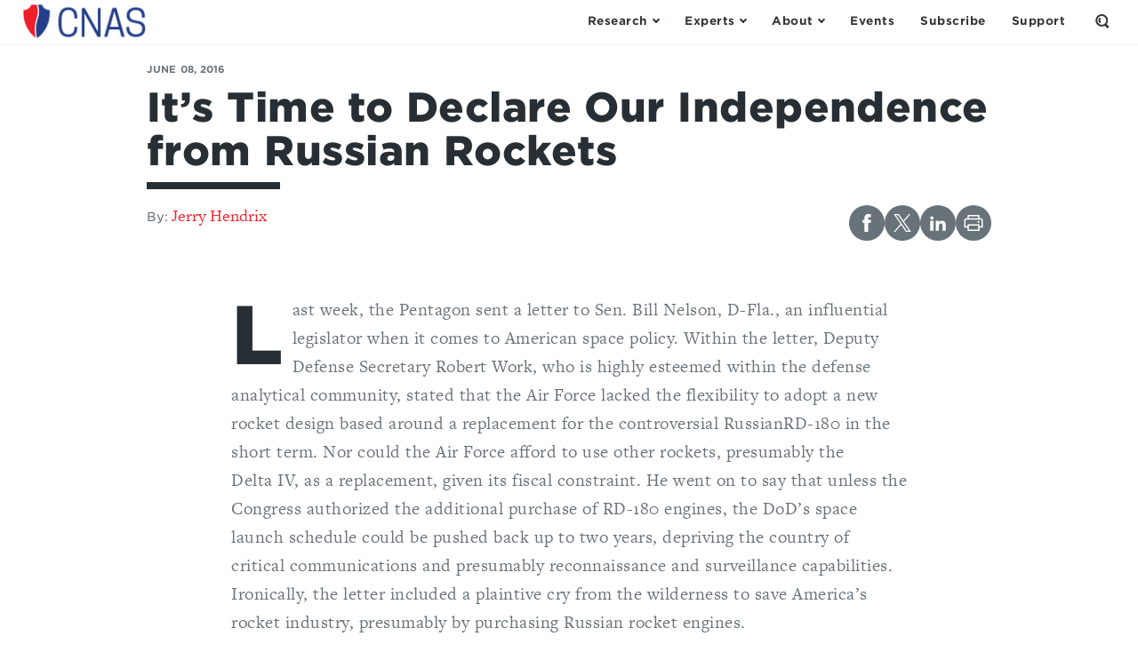

--- FILE ---
content_type: text/html; charset=utf-8
request_url: https://www.google.com/recaptcha/api2/anchor?ar=1&k=6LdYExsqAAAAAIQrguiy7V0Mzf19k4izriCKzUBJ&co=aHR0cHM6Ly93d3cuY25hcy5vcmc6NDQz&hl=en&v=PoyoqOPhxBO7pBk68S4YbpHZ&size=invisible&anchor-ms=20000&execute-ms=30000&cb=3xovnn6ros36
body_size: 48623
content:
<!DOCTYPE HTML><html dir="ltr" lang="en"><head><meta http-equiv="Content-Type" content="text/html; charset=UTF-8">
<meta http-equiv="X-UA-Compatible" content="IE=edge">
<title>reCAPTCHA</title>
<style type="text/css">
/* cyrillic-ext */
@font-face {
  font-family: 'Roboto';
  font-style: normal;
  font-weight: 400;
  font-stretch: 100%;
  src: url(//fonts.gstatic.com/s/roboto/v48/KFO7CnqEu92Fr1ME7kSn66aGLdTylUAMa3GUBHMdazTgWw.woff2) format('woff2');
  unicode-range: U+0460-052F, U+1C80-1C8A, U+20B4, U+2DE0-2DFF, U+A640-A69F, U+FE2E-FE2F;
}
/* cyrillic */
@font-face {
  font-family: 'Roboto';
  font-style: normal;
  font-weight: 400;
  font-stretch: 100%;
  src: url(//fonts.gstatic.com/s/roboto/v48/KFO7CnqEu92Fr1ME7kSn66aGLdTylUAMa3iUBHMdazTgWw.woff2) format('woff2');
  unicode-range: U+0301, U+0400-045F, U+0490-0491, U+04B0-04B1, U+2116;
}
/* greek-ext */
@font-face {
  font-family: 'Roboto';
  font-style: normal;
  font-weight: 400;
  font-stretch: 100%;
  src: url(//fonts.gstatic.com/s/roboto/v48/KFO7CnqEu92Fr1ME7kSn66aGLdTylUAMa3CUBHMdazTgWw.woff2) format('woff2');
  unicode-range: U+1F00-1FFF;
}
/* greek */
@font-face {
  font-family: 'Roboto';
  font-style: normal;
  font-weight: 400;
  font-stretch: 100%;
  src: url(//fonts.gstatic.com/s/roboto/v48/KFO7CnqEu92Fr1ME7kSn66aGLdTylUAMa3-UBHMdazTgWw.woff2) format('woff2');
  unicode-range: U+0370-0377, U+037A-037F, U+0384-038A, U+038C, U+038E-03A1, U+03A3-03FF;
}
/* math */
@font-face {
  font-family: 'Roboto';
  font-style: normal;
  font-weight: 400;
  font-stretch: 100%;
  src: url(//fonts.gstatic.com/s/roboto/v48/KFO7CnqEu92Fr1ME7kSn66aGLdTylUAMawCUBHMdazTgWw.woff2) format('woff2');
  unicode-range: U+0302-0303, U+0305, U+0307-0308, U+0310, U+0312, U+0315, U+031A, U+0326-0327, U+032C, U+032F-0330, U+0332-0333, U+0338, U+033A, U+0346, U+034D, U+0391-03A1, U+03A3-03A9, U+03B1-03C9, U+03D1, U+03D5-03D6, U+03F0-03F1, U+03F4-03F5, U+2016-2017, U+2034-2038, U+203C, U+2040, U+2043, U+2047, U+2050, U+2057, U+205F, U+2070-2071, U+2074-208E, U+2090-209C, U+20D0-20DC, U+20E1, U+20E5-20EF, U+2100-2112, U+2114-2115, U+2117-2121, U+2123-214F, U+2190, U+2192, U+2194-21AE, U+21B0-21E5, U+21F1-21F2, U+21F4-2211, U+2213-2214, U+2216-22FF, U+2308-230B, U+2310, U+2319, U+231C-2321, U+2336-237A, U+237C, U+2395, U+239B-23B7, U+23D0, U+23DC-23E1, U+2474-2475, U+25AF, U+25B3, U+25B7, U+25BD, U+25C1, U+25CA, U+25CC, U+25FB, U+266D-266F, U+27C0-27FF, U+2900-2AFF, U+2B0E-2B11, U+2B30-2B4C, U+2BFE, U+3030, U+FF5B, U+FF5D, U+1D400-1D7FF, U+1EE00-1EEFF;
}
/* symbols */
@font-face {
  font-family: 'Roboto';
  font-style: normal;
  font-weight: 400;
  font-stretch: 100%;
  src: url(//fonts.gstatic.com/s/roboto/v48/KFO7CnqEu92Fr1ME7kSn66aGLdTylUAMaxKUBHMdazTgWw.woff2) format('woff2');
  unicode-range: U+0001-000C, U+000E-001F, U+007F-009F, U+20DD-20E0, U+20E2-20E4, U+2150-218F, U+2190, U+2192, U+2194-2199, U+21AF, U+21E6-21F0, U+21F3, U+2218-2219, U+2299, U+22C4-22C6, U+2300-243F, U+2440-244A, U+2460-24FF, U+25A0-27BF, U+2800-28FF, U+2921-2922, U+2981, U+29BF, U+29EB, U+2B00-2BFF, U+4DC0-4DFF, U+FFF9-FFFB, U+10140-1018E, U+10190-1019C, U+101A0, U+101D0-101FD, U+102E0-102FB, U+10E60-10E7E, U+1D2C0-1D2D3, U+1D2E0-1D37F, U+1F000-1F0FF, U+1F100-1F1AD, U+1F1E6-1F1FF, U+1F30D-1F30F, U+1F315, U+1F31C, U+1F31E, U+1F320-1F32C, U+1F336, U+1F378, U+1F37D, U+1F382, U+1F393-1F39F, U+1F3A7-1F3A8, U+1F3AC-1F3AF, U+1F3C2, U+1F3C4-1F3C6, U+1F3CA-1F3CE, U+1F3D4-1F3E0, U+1F3ED, U+1F3F1-1F3F3, U+1F3F5-1F3F7, U+1F408, U+1F415, U+1F41F, U+1F426, U+1F43F, U+1F441-1F442, U+1F444, U+1F446-1F449, U+1F44C-1F44E, U+1F453, U+1F46A, U+1F47D, U+1F4A3, U+1F4B0, U+1F4B3, U+1F4B9, U+1F4BB, U+1F4BF, U+1F4C8-1F4CB, U+1F4D6, U+1F4DA, U+1F4DF, U+1F4E3-1F4E6, U+1F4EA-1F4ED, U+1F4F7, U+1F4F9-1F4FB, U+1F4FD-1F4FE, U+1F503, U+1F507-1F50B, U+1F50D, U+1F512-1F513, U+1F53E-1F54A, U+1F54F-1F5FA, U+1F610, U+1F650-1F67F, U+1F687, U+1F68D, U+1F691, U+1F694, U+1F698, U+1F6AD, U+1F6B2, U+1F6B9-1F6BA, U+1F6BC, U+1F6C6-1F6CF, U+1F6D3-1F6D7, U+1F6E0-1F6EA, U+1F6F0-1F6F3, U+1F6F7-1F6FC, U+1F700-1F7FF, U+1F800-1F80B, U+1F810-1F847, U+1F850-1F859, U+1F860-1F887, U+1F890-1F8AD, U+1F8B0-1F8BB, U+1F8C0-1F8C1, U+1F900-1F90B, U+1F93B, U+1F946, U+1F984, U+1F996, U+1F9E9, U+1FA00-1FA6F, U+1FA70-1FA7C, U+1FA80-1FA89, U+1FA8F-1FAC6, U+1FACE-1FADC, U+1FADF-1FAE9, U+1FAF0-1FAF8, U+1FB00-1FBFF;
}
/* vietnamese */
@font-face {
  font-family: 'Roboto';
  font-style: normal;
  font-weight: 400;
  font-stretch: 100%;
  src: url(//fonts.gstatic.com/s/roboto/v48/KFO7CnqEu92Fr1ME7kSn66aGLdTylUAMa3OUBHMdazTgWw.woff2) format('woff2');
  unicode-range: U+0102-0103, U+0110-0111, U+0128-0129, U+0168-0169, U+01A0-01A1, U+01AF-01B0, U+0300-0301, U+0303-0304, U+0308-0309, U+0323, U+0329, U+1EA0-1EF9, U+20AB;
}
/* latin-ext */
@font-face {
  font-family: 'Roboto';
  font-style: normal;
  font-weight: 400;
  font-stretch: 100%;
  src: url(//fonts.gstatic.com/s/roboto/v48/KFO7CnqEu92Fr1ME7kSn66aGLdTylUAMa3KUBHMdazTgWw.woff2) format('woff2');
  unicode-range: U+0100-02BA, U+02BD-02C5, U+02C7-02CC, U+02CE-02D7, U+02DD-02FF, U+0304, U+0308, U+0329, U+1D00-1DBF, U+1E00-1E9F, U+1EF2-1EFF, U+2020, U+20A0-20AB, U+20AD-20C0, U+2113, U+2C60-2C7F, U+A720-A7FF;
}
/* latin */
@font-face {
  font-family: 'Roboto';
  font-style: normal;
  font-weight: 400;
  font-stretch: 100%;
  src: url(//fonts.gstatic.com/s/roboto/v48/KFO7CnqEu92Fr1ME7kSn66aGLdTylUAMa3yUBHMdazQ.woff2) format('woff2');
  unicode-range: U+0000-00FF, U+0131, U+0152-0153, U+02BB-02BC, U+02C6, U+02DA, U+02DC, U+0304, U+0308, U+0329, U+2000-206F, U+20AC, U+2122, U+2191, U+2193, U+2212, U+2215, U+FEFF, U+FFFD;
}
/* cyrillic-ext */
@font-face {
  font-family: 'Roboto';
  font-style: normal;
  font-weight: 500;
  font-stretch: 100%;
  src: url(//fonts.gstatic.com/s/roboto/v48/KFO7CnqEu92Fr1ME7kSn66aGLdTylUAMa3GUBHMdazTgWw.woff2) format('woff2');
  unicode-range: U+0460-052F, U+1C80-1C8A, U+20B4, U+2DE0-2DFF, U+A640-A69F, U+FE2E-FE2F;
}
/* cyrillic */
@font-face {
  font-family: 'Roboto';
  font-style: normal;
  font-weight: 500;
  font-stretch: 100%;
  src: url(//fonts.gstatic.com/s/roboto/v48/KFO7CnqEu92Fr1ME7kSn66aGLdTylUAMa3iUBHMdazTgWw.woff2) format('woff2');
  unicode-range: U+0301, U+0400-045F, U+0490-0491, U+04B0-04B1, U+2116;
}
/* greek-ext */
@font-face {
  font-family: 'Roboto';
  font-style: normal;
  font-weight: 500;
  font-stretch: 100%;
  src: url(//fonts.gstatic.com/s/roboto/v48/KFO7CnqEu92Fr1ME7kSn66aGLdTylUAMa3CUBHMdazTgWw.woff2) format('woff2');
  unicode-range: U+1F00-1FFF;
}
/* greek */
@font-face {
  font-family: 'Roboto';
  font-style: normal;
  font-weight: 500;
  font-stretch: 100%;
  src: url(//fonts.gstatic.com/s/roboto/v48/KFO7CnqEu92Fr1ME7kSn66aGLdTylUAMa3-UBHMdazTgWw.woff2) format('woff2');
  unicode-range: U+0370-0377, U+037A-037F, U+0384-038A, U+038C, U+038E-03A1, U+03A3-03FF;
}
/* math */
@font-face {
  font-family: 'Roboto';
  font-style: normal;
  font-weight: 500;
  font-stretch: 100%;
  src: url(//fonts.gstatic.com/s/roboto/v48/KFO7CnqEu92Fr1ME7kSn66aGLdTylUAMawCUBHMdazTgWw.woff2) format('woff2');
  unicode-range: U+0302-0303, U+0305, U+0307-0308, U+0310, U+0312, U+0315, U+031A, U+0326-0327, U+032C, U+032F-0330, U+0332-0333, U+0338, U+033A, U+0346, U+034D, U+0391-03A1, U+03A3-03A9, U+03B1-03C9, U+03D1, U+03D5-03D6, U+03F0-03F1, U+03F4-03F5, U+2016-2017, U+2034-2038, U+203C, U+2040, U+2043, U+2047, U+2050, U+2057, U+205F, U+2070-2071, U+2074-208E, U+2090-209C, U+20D0-20DC, U+20E1, U+20E5-20EF, U+2100-2112, U+2114-2115, U+2117-2121, U+2123-214F, U+2190, U+2192, U+2194-21AE, U+21B0-21E5, U+21F1-21F2, U+21F4-2211, U+2213-2214, U+2216-22FF, U+2308-230B, U+2310, U+2319, U+231C-2321, U+2336-237A, U+237C, U+2395, U+239B-23B7, U+23D0, U+23DC-23E1, U+2474-2475, U+25AF, U+25B3, U+25B7, U+25BD, U+25C1, U+25CA, U+25CC, U+25FB, U+266D-266F, U+27C0-27FF, U+2900-2AFF, U+2B0E-2B11, U+2B30-2B4C, U+2BFE, U+3030, U+FF5B, U+FF5D, U+1D400-1D7FF, U+1EE00-1EEFF;
}
/* symbols */
@font-face {
  font-family: 'Roboto';
  font-style: normal;
  font-weight: 500;
  font-stretch: 100%;
  src: url(//fonts.gstatic.com/s/roboto/v48/KFO7CnqEu92Fr1ME7kSn66aGLdTylUAMaxKUBHMdazTgWw.woff2) format('woff2');
  unicode-range: U+0001-000C, U+000E-001F, U+007F-009F, U+20DD-20E0, U+20E2-20E4, U+2150-218F, U+2190, U+2192, U+2194-2199, U+21AF, U+21E6-21F0, U+21F3, U+2218-2219, U+2299, U+22C4-22C6, U+2300-243F, U+2440-244A, U+2460-24FF, U+25A0-27BF, U+2800-28FF, U+2921-2922, U+2981, U+29BF, U+29EB, U+2B00-2BFF, U+4DC0-4DFF, U+FFF9-FFFB, U+10140-1018E, U+10190-1019C, U+101A0, U+101D0-101FD, U+102E0-102FB, U+10E60-10E7E, U+1D2C0-1D2D3, U+1D2E0-1D37F, U+1F000-1F0FF, U+1F100-1F1AD, U+1F1E6-1F1FF, U+1F30D-1F30F, U+1F315, U+1F31C, U+1F31E, U+1F320-1F32C, U+1F336, U+1F378, U+1F37D, U+1F382, U+1F393-1F39F, U+1F3A7-1F3A8, U+1F3AC-1F3AF, U+1F3C2, U+1F3C4-1F3C6, U+1F3CA-1F3CE, U+1F3D4-1F3E0, U+1F3ED, U+1F3F1-1F3F3, U+1F3F5-1F3F7, U+1F408, U+1F415, U+1F41F, U+1F426, U+1F43F, U+1F441-1F442, U+1F444, U+1F446-1F449, U+1F44C-1F44E, U+1F453, U+1F46A, U+1F47D, U+1F4A3, U+1F4B0, U+1F4B3, U+1F4B9, U+1F4BB, U+1F4BF, U+1F4C8-1F4CB, U+1F4D6, U+1F4DA, U+1F4DF, U+1F4E3-1F4E6, U+1F4EA-1F4ED, U+1F4F7, U+1F4F9-1F4FB, U+1F4FD-1F4FE, U+1F503, U+1F507-1F50B, U+1F50D, U+1F512-1F513, U+1F53E-1F54A, U+1F54F-1F5FA, U+1F610, U+1F650-1F67F, U+1F687, U+1F68D, U+1F691, U+1F694, U+1F698, U+1F6AD, U+1F6B2, U+1F6B9-1F6BA, U+1F6BC, U+1F6C6-1F6CF, U+1F6D3-1F6D7, U+1F6E0-1F6EA, U+1F6F0-1F6F3, U+1F6F7-1F6FC, U+1F700-1F7FF, U+1F800-1F80B, U+1F810-1F847, U+1F850-1F859, U+1F860-1F887, U+1F890-1F8AD, U+1F8B0-1F8BB, U+1F8C0-1F8C1, U+1F900-1F90B, U+1F93B, U+1F946, U+1F984, U+1F996, U+1F9E9, U+1FA00-1FA6F, U+1FA70-1FA7C, U+1FA80-1FA89, U+1FA8F-1FAC6, U+1FACE-1FADC, U+1FADF-1FAE9, U+1FAF0-1FAF8, U+1FB00-1FBFF;
}
/* vietnamese */
@font-face {
  font-family: 'Roboto';
  font-style: normal;
  font-weight: 500;
  font-stretch: 100%;
  src: url(//fonts.gstatic.com/s/roboto/v48/KFO7CnqEu92Fr1ME7kSn66aGLdTylUAMa3OUBHMdazTgWw.woff2) format('woff2');
  unicode-range: U+0102-0103, U+0110-0111, U+0128-0129, U+0168-0169, U+01A0-01A1, U+01AF-01B0, U+0300-0301, U+0303-0304, U+0308-0309, U+0323, U+0329, U+1EA0-1EF9, U+20AB;
}
/* latin-ext */
@font-face {
  font-family: 'Roboto';
  font-style: normal;
  font-weight: 500;
  font-stretch: 100%;
  src: url(//fonts.gstatic.com/s/roboto/v48/KFO7CnqEu92Fr1ME7kSn66aGLdTylUAMa3KUBHMdazTgWw.woff2) format('woff2');
  unicode-range: U+0100-02BA, U+02BD-02C5, U+02C7-02CC, U+02CE-02D7, U+02DD-02FF, U+0304, U+0308, U+0329, U+1D00-1DBF, U+1E00-1E9F, U+1EF2-1EFF, U+2020, U+20A0-20AB, U+20AD-20C0, U+2113, U+2C60-2C7F, U+A720-A7FF;
}
/* latin */
@font-face {
  font-family: 'Roboto';
  font-style: normal;
  font-weight: 500;
  font-stretch: 100%;
  src: url(//fonts.gstatic.com/s/roboto/v48/KFO7CnqEu92Fr1ME7kSn66aGLdTylUAMa3yUBHMdazQ.woff2) format('woff2');
  unicode-range: U+0000-00FF, U+0131, U+0152-0153, U+02BB-02BC, U+02C6, U+02DA, U+02DC, U+0304, U+0308, U+0329, U+2000-206F, U+20AC, U+2122, U+2191, U+2193, U+2212, U+2215, U+FEFF, U+FFFD;
}
/* cyrillic-ext */
@font-face {
  font-family: 'Roboto';
  font-style: normal;
  font-weight: 900;
  font-stretch: 100%;
  src: url(//fonts.gstatic.com/s/roboto/v48/KFO7CnqEu92Fr1ME7kSn66aGLdTylUAMa3GUBHMdazTgWw.woff2) format('woff2');
  unicode-range: U+0460-052F, U+1C80-1C8A, U+20B4, U+2DE0-2DFF, U+A640-A69F, U+FE2E-FE2F;
}
/* cyrillic */
@font-face {
  font-family: 'Roboto';
  font-style: normal;
  font-weight: 900;
  font-stretch: 100%;
  src: url(//fonts.gstatic.com/s/roboto/v48/KFO7CnqEu92Fr1ME7kSn66aGLdTylUAMa3iUBHMdazTgWw.woff2) format('woff2');
  unicode-range: U+0301, U+0400-045F, U+0490-0491, U+04B0-04B1, U+2116;
}
/* greek-ext */
@font-face {
  font-family: 'Roboto';
  font-style: normal;
  font-weight: 900;
  font-stretch: 100%;
  src: url(//fonts.gstatic.com/s/roboto/v48/KFO7CnqEu92Fr1ME7kSn66aGLdTylUAMa3CUBHMdazTgWw.woff2) format('woff2');
  unicode-range: U+1F00-1FFF;
}
/* greek */
@font-face {
  font-family: 'Roboto';
  font-style: normal;
  font-weight: 900;
  font-stretch: 100%;
  src: url(//fonts.gstatic.com/s/roboto/v48/KFO7CnqEu92Fr1ME7kSn66aGLdTylUAMa3-UBHMdazTgWw.woff2) format('woff2');
  unicode-range: U+0370-0377, U+037A-037F, U+0384-038A, U+038C, U+038E-03A1, U+03A3-03FF;
}
/* math */
@font-face {
  font-family: 'Roboto';
  font-style: normal;
  font-weight: 900;
  font-stretch: 100%;
  src: url(//fonts.gstatic.com/s/roboto/v48/KFO7CnqEu92Fr1ME7kSn66aGLdTylUAMawCUBHMdazTgWw.woff2) format('woff2');
  unicode-range: U+0302-0303, U+0305, U+0307-0308, U+0310, U+0312, U+0315, U+031A, U+0326-0327, U+032C, U+032F-0330, U+0332-0333, U+0338, U+033A, U+0346, U+034D, U+0391-03A1, U+03A3-03A9, U+03B1-03C9, U+03D1, U+03D5-03D6, U+03F0-03F1, U+03F4-03F5, U+2016-2017, U+2034-2038, U+203C, U+2040, U+2043, U+2047, U+2050, U+2057, U+205F, U+2070-2071, U+2074-208E, U+2090-209C, U+20D0-20DC, U+20E1, U+20E5-20EF, U+2100-2112, U+2114-2115, U+2117-2121, U+2123-214F, U+2190, U+2192, U+2194-21AE, U+21B0-21E5, U+21F1-21F2, U+21F4-2211, U+2213-2214, U+2216-22FF, U+2308-230B, U+2310, U+2319, U+231C-2321, U+2336-237A, U+237C, U+2395, U+239B-23B7, U+23D0, U+23DC-23E1, U+2474-2475, U+25AF, U+25B3, U+25B7, U+25BD, U+25C1, U+25CA, U+25CC, U+25FB, U+266D-266F, U+27C0-27FF, U+2900-2AFF, U+2B0E-2B11, U+2B30-2B4C, U+2BFE, U+3030, U+FF5B, U+FF5D, U+1D400-1D7FF, U+1EE00-1EEFF;
}
/* symbols */
@font-face {
  font-family: 'Roboto';
  font-style: normal;
  font-weight: 900;
  font-stretch: 100%;
  src: url(//fonts.gstatic.com/s/roboto/v48/KFO7CnqEu92Fr1ME7kSn66aGLdTylUAMaxKUBHMdazTgWw.woff2) format('woff2');
  unicode-range: U+0001-000C, U+000E-001F, U+007F-009F, U+20DD-20E0, U+20E2-20E4, U+2150-218F, U+2190, U+2192, U+2194-2199, U+21AF, U+21E6-21F0, U+21F3, U+2218-2219, U+2299, U+22C4-22C6, U+2300-243F, U+2440-244A, U+2460-24FF, U+25A0-27BF, U+2800-28FF, U+2921-2922, U+2981, U+29BF, U+29EB, U+2B00-2BFF, U+4DC0-4DFF, U+FFF9-FFFB, U+10140-1018E, U+10190-1019C, U+101A0, U+101D0-101FD, U+102E0-102FB, U+10E60-10E7E, U+1D2C0-1D2D3, U+1D2E0-1D37F, U+1F000-1F0FF, U+1F100-1F1AD, U+1F1E6-1F1FF, U+1F30D-1F30F, U+1F315, U+1F31C, U+1F31E, U+1F320-1F32C, U+1F336, U+1F378, U+1F37D, U+1F382, U+1F393-1F39F, U+1F3A7-1F3A8, U+1F3AC-1F3AF, U+1F3C2, U+1F3C4-1F3C6, U+1F3CA-1F3CE, U+1F3D4-1F3E0, U+1F3ED, U+1F3F1-1F3F3, U+1F3F5-1F3F7, U+1F408, U+1F415, U+1F41F, U+1F426, U+1F43F, U+1F441-1F442, U+1F444, U+1F446-1F449, U+1F44C-1F44E, U+1F453, U+1F46A, U+1F47D, U+1F4A3, U+1F4B0, U+1F4B3, U+1F4B9, U+1F4BB, U+1F4BF, U+1F4C8-1F4CB, U+1F4D6, U+1F4DA, U+1F4DF, U+1F4E3-1F4E6, U+1F4EA-1F4ED, U+1F4F7, U+1F4F9-1F4FB, U+1F4FD-1F4FE, U+1F503, U+1F507-1F50B, U+1F50D, U+1F512-1F513, U+1F53E-1F54A, U+1F54F-1F5FA, U+1F610, U+1F650-1F67F, U+1F687, U+1F68D, U+1F691, U+1F694, U+1F698, U+1F6AD, U+1F6B2, U+1F6B9-1F6BA, U+1F6BC, U+1F6C6-1F6CF, U+1F6D3-1F6D7, U+1F6E0-1F6EA, U+1F6F0-1F6F3, U+1F6F7-1F6FC, U+1F700-1F7FF, U+1F800-1F80B, U+1F810-1F847, U+1F850-1F859, U+1F860-1F887, U+1F890-1F8AD, U+1F8B0-1F8BB, U+1F8C0-1F8C1, U+1F900-1F90B, U+1F93B, U+1F946, U+1F984, U+1F996, U+1F9E9, U+1FA00-1FA6F, U+1FA70-1FA7C, U+1FA80-1FA89, U+1FA8F-1FAC6, U+1FACE-1FADC, U+1FADF-1FAE9, U+1FAF0-1FAF8, U+1FB00-1FBFF;
}
/* vietnamese */
@font-face {
  font-family: 'Roboto';
  font-style: normal;
  font-weight: 900;
  font-stretch: 100%;
  src: url(//fonts.gstatic.com/s/roboto/v48/KFO7CnqEu92Fr1ME7kSn66aGLdTylUAMa3OUBHMdazTgWw.woff2) format('woff2');
  unicode-range: U+0102-0103, U+0110-0111, U+0128-0129, U+0168-0169, U+01A0-01A1, U+01AF-01B0, U+0300-0301, U+0303-0304, U+0308-0309, U+0323, U+0329, U+1EA0-1EF9, U+20AB;
}
/* latin-ext */
@font-face {
  font-family: 'Roboto';
  font-style: normal;
  font-weight: 900;
  font-stretch: 100%;
  src: url(//fonts.gstatic.com/s/roboto/v48/KFO7CnqEu92Fr1ME7kSn66aGLdTylUAMa3KUBHMdazTgWw.woff2) format('woff2');
  unicode-range: U+0100-02BA, U+02BD-02C5, U+02C7-02CC, U+02CE-02D7, U+02DD-02FF, U+0304, U+0308, U+0329, U+1D00-1DBF, U+1E00-1E9F, U+1EF2-1EFF, U+2020, U+20A0-20AB, U+20AD-20C0, U+2113, U+2C60-2C7F, U+A720-A7FF;
}
/* latin */
@font-face {
  font-family: 'Roboto';
  font-style: normal;
  font-weight: 900;
  font-stretch: 100%;
  src: url(//fonts.gstatic.com/s/roboto/v48/KFO7CnqEu92Fr1ME7kSn66aGLdTylUAMa3yUBHMdazQ.woff2) format('woff2');
  unicode-range: U+0000-00FF, U+0131, U+0152-0153, U+02BB-02BC, U+02C6, U+02DA, U+02DC, U+0304, U+0308, U+0329, U+2000-206F, U+20AC, U+2122, U+2191, U+2193, U+2212, U+2215, U+FEFF, U+FFFD;
}

</style>
<link rel="stylesheet" type="text/css" href="https://www.gstatic.com/recaptcha/releases/PoyoqOPhxBO7pBk68S4YbpHZ/styles__ltr.css">
<script nonce="-GjWt6Ibxhvk4Ic51GQ2kw" type="text/javascript">window['__recaptcha_api'] = 'https://www.google.com/recaptcha/api2/';</script>
<script type="text/javascript" src="https://www.gstatic.com/recaptcha/releases/PoyoqOPhxBO7pBk68S4YbpHZ/recaptcha__en.js" nonce="-GjWt6Ibxhvk4Ic51GQ2kw">
      
    </script></head>
<body><div id="rc-anchor-alert" class="rc-anchor-alert"></div>
<input type="hidden" id="recaptcha-token" value="[base64]">
<script type="text/javascript" nonce="-GjWt6Ibxhvk4Ic51GQ2kw">
      recaptcha.anchor.Main.init("[\x22ainput\x22,[\x22bgdata\x22,\x22\x22,\[base64]/[base64]/[base64]/[base64]/[base64]/UltsKytdPUU6KEU8MjA0OD9SW2wrK109RT4+NnwxOTI6KChFJjY0NTEyKT09NTUyOTYmJk0rMTxjLmxlbmd0aCYmKGMuY2hhckNvZGVBdChNKzEpJjY0NTEyKT09NTYzMjA/[base64]/[base64]/[base64]/[base64]/[base64]/[base64]/[base64]\x22,\[base64]\x22,\x22w7bClSMIGSAjw6fCu1wbw6smw7IrwrDCnsOgw6rCnxFfw5QfGMK9IsO2asKsfsKsREPCkQJITB5cwobCnsO3d8OlBhfDh8KnbcOmw6JTwonCs3nCvsO3woHCuiLCnsKKwrLDmnTDiGbCrMO8w4DDj8K+LMOHGsKOw7htNMKrwpMUw6DClMKWSMOBwo3Dtk1/[base64]/w64LWUjDpsKNTcOTJxHDjMKxw7jChV8LwqI/IFE4wqzDlRDCqcKGw5k4wplhGkvCm8OrbcO8figkM8Oow5jCnkPDnkzCv8KxZ8Kpw6lbw6bCvig8w6kcwqTDs8O7cTMyw7dTTMKpNcO1PwVCw7LDpsOQYTJ4wrvCsVAmw6FSCMKwwqQswrdAw68FOMKuw4kFw7wVRB54ZMOgwrg/wpbCtU0TZmPDmx1WwqrDscO1w6Y9wqnCtlNjUcOyRsKjf00mwq4/[base64]/CscOOw6tKJxgDFmPDgm9DXznDqBfDiRpbe8KQwofDomLCsF9aMMKUw6RTAMKINhrCvMK7wo9tIcOaNBDCocOFwo3DnMOcwq/CkRLCiG0iVAERw6jDq8OqJ8KBc0B9PcO6w6Rbw7bCrsOfwojDkMK4wonDr8KHEFfCukgfwrlpw4rDh8KIbzHCvy1AwpA3w4rDmcOGw4rCjVUTwpfCgSwJwr5+N0rDkMKjw5PCtcOKAAlZS2R1wrjCnMOoCUzDoxdqw6jCu2BPwr/[base64]/DhEfDmA7DqsKAUcOYCVkaw4LCiMKWw5EFPERbwo/DjlLCrMOQe8KAwptlbynDvmfCn3NLwq1iJypNw4xpw6/DhcKLE1LCu3DCssOBZRjChAzDjcKlwrxPwrnDhcOceknDg3MbCD/DpcO9wrHDisOvwp4ZRcO8TcKOwqleLA4vccKUwpQJw6NRLnQhHho/RcOUw6sHRQ0EfGfCpcO7EcOawqfDv2/Dg8KHYRTCvQrCvmFFL8Kyw5c0w6/[base64]/Dv8OpNC7DoMKTw61FIRrCuR0zwoomw4FDN8OGwrvCrilJHcOJw5AAwqHDrznDgcOgHMOmFcOOAQzCoj/CgsKJw6nCgiJzccOaw53DlMOzVizCvMOFwqwAwoPDgcO3EcOLw63CqcKgwrzDpsOjw53CrcOtccOMwqzCvHI6YX/CpMKEwpDDn8OhCzsLPMKkf3F6wr4zw7/DmcOVwqjCpg/CpUgGw5VbLMKYD8KwRcKjwq89w7fDmU8Yw7oGw4LCvsKww6g6w5dfwo7DlMO6W3IgwppyPsKUZ8OtdsO1ajXDny08V8OZwqDDisOjw7cEwrIEw7pFwpJgwp00RFfDr0dAERTChsKPwpImP8O1w7kQw7PCkHXDphFgworCsMOuwpF4w48+fMKPwpMfORBrRcKqCwrDoz/[base64]/CpsKjwpfCn8KrKmQKw59sJcOLwq7ChFk3TMOHc8OAccOTwrzCs8OAw5bDm2IyZMKSP8KJU080wovCmcOKOsKgS8KRbUcNw4bCjAIRdzBgwr7CsQLDhsKFw6rDo1zCk8OgBBzCj8KMHMKZwq/CnmtPasKLFsOyScKUL8Ojw5XCvl/ClMKfVEMiwoIpG8OEHVsNJMKYCcODw4bDjMKUw6zDg8OAJ8KQeRJ3w5vCoMKiw55ZwrDDi0fCncOjwrbCiVnCuwXDgmoGw4fCh1VEw5HChwLDu0NBwpHDlkLDrsO2eXPCrcO4wq9zW8KRGDssAMK4w4Ngw5DDjMK9w5/DkksAdsOjw5HDjsKWw6ZRwr40fMKXTVLCpU7CicKTwp/CqMKRwqR7wobDjF/Cvh/CiMKAw4JLfHRgU3vChnzCqCTCr8KrwqTDtcOBDMOCPsOsw4YzUcOIwr1nw5UmwpVEwpg5AMObw6bDkSTCoMKIMnE/fMOBw5XDmgZ7wqZEbMKmN8OvUBLCkUNMIH7Cth9Jw7MwXcKdJsKLw6XDl3PCujnDvcKVKcO2wqrCo3rCqE3DsVLCpzMaK8KSwrvDn3UEwqQcwrjChl17XXcpRjUCwoLDnR3DhMOcdBfCuMObGERXwpQYwoVNwq9/w6LDrHMbw57DqBjDhcOPA0bCiA4uwrfChhgePR7CjCQxcsOoYFrDjl1zwonDhMKqwrxAW0TCrAAeMcKQPcOJwqbDoA/[base64]/ChcO2w6ZYYMOPw7jCgUDCskgaU0Yyw41SEmvCgsKJw59obz5WRAYmwr92wq4FAMKqHG0Bwr0hw4BEcBLDmcOVwpJEw7HDhh5UQ8OmaWFSV8Oow4/Dq8OjIMKZD8OMT8KmwqxLE2lbwqFIIjLCvhnCuMK0w5k3woUSwosML3bCisK6aEwTwrDDnMKAwqEgwpDDnMOnw71dNyJ2w4VYw7LCrcK8aMOtwp9xScKcw7RSY8Okw4VLPBXCpFzCjQzCs8K+fsKuw7bDsTJYw4cJwo5uwpBew6tJw5R/wohTwrHCqwXCgznChj3CtltDwrdgRsKrwrx5KzsfDC4dwpNkwqkCw7LCikRGdcKkWcKcZsOzw67DsVFYNcOSwqfCt8K8w4jCsMKKw5PDoCN7wp0/IA/ClsKPw6dcCMKzAUZqwrB4dMOVworDjE9JwrjCr0XDgsOdwrM5MjXDmsKRwp49SB3Dl8ORGMOkTsOyw7skw4E8bT3ChcOhBsOANcO0dkLDkklyw7LCqcOAN27Cpn3Cqgthw7HDng1EPsO8GcOewrrDlHoIwpfCjWXDlWTCuU/DnHjCnGfDrcK9wpRaWcKscF/Dly3CmcODQsORXlrDnkDCvFnDgijCjMOPJjl2wohTwqzDusKrw5vCtlPCjcOawrbClcKlVHTCmSTDrcKwOcKiTMKRfcKCUMOQw7TDr8Opw4JnSkbCrjzCnMOCSsKvwpDCsMOKRX8iR8K/w6FGaxopwoxjNErChcOnHMKhwqw8TsKLw6IAw7zDlMKfw4HDiMOUwr/CtcOVb0PCvDl7wpTDlz3CmSXCh8KgKcOkw4FWAsK1w4xSNMO5wpdDYFhTw7NNwojCp8Kaw4fDjcOCaConcMOvwoLCsznCt8O+V8OkwqnDi8O/wq7CqzrDn8K9w4lte8KKWxolYsOXNAfCiQMgS8KgF8KnwoA4JsOQwpTDlzwFfEcDw64Awr/DqMO/wpTCg8K4EgNqCMKsw6Q5w4XCplt/WsKhwqnCqcK5NW5aUsOAw4BWw5PCrsOJPHPCmEPCncK4w7B3w7HCnMKqXsKRYBrDgMOdDm/DjcOAw6HDpMKuw6lmw5vCg8OZQcKlSsKQSiPDqMO4T8KbwpIyeS5Aw5PCmsO2J2R/[base64]/CjcOtwoDClVxRTMK4wr/DiwDChRRvw6J/w6LDlsOsEgdQw6UbwrDDnMO5w5sOC3/DlcOfIMK2MsKPL3ccawAIB8KFw5o7CUnCpcK0TcOBTMOywqLCmcOtwqEpKMKzC8KeH15Nb8O7ccKUAsKAw7cZF8O9wrXDpcOkZ0jDpEXDssKgP8K3wq5Fw4TDuMOyw7rCo8KeETrDncK8XVHDmcKtw5jDlMKZQnfCgcKGWcKYwp88wonCtMK4azvCqGB5fMK6wqvCsF/[base64]/CuFdpw6hqf00HwqNQwoYFEXc/QMKjKsOyw57DtMKaKVrCnh1lU2/DgDXCsHTCosOZe8K5ThrDhRBwMsKQw5PDlsOCw4wcUgZ6wrM9JAHCm280wrRjw44jwq3DrV/Cm8O0wr3DuwDDkmV1w5XDjsKUK8KzDVzDpsKtw54Xwo/CuWA3W8KjNcKTwrNBw7sMwrNpGsKySTwawrzDn8K+w7TCvGTDnsKcwrIIw7gydWMuwoY7K2tiVMOPwpHDgG7Ch8OeOsObwrpDwpHDmRhkwrXDtcKPwoV2IsOYXsKrwrtuw4/Dl8KjBMKmJAMBw4h2wrDCl8OxNcOswpjCmsK5wozChQo1J8KYw5s/WSRvwoLCoBDDvSXCvMK4VF3Ckg/Cu8KaIRV+fjoBUsKMw45uwr1mIDLDpSxJw67ClShgwr/CtnPDgMORYR8ewqc8SloAw5FWdMKDWsKZw4FIUcOSCgzDrEgPPA/Dj8OAJMKaaX83YAfDmcORGFrCmSbCkD/DlGU4wp7DicO1YMOow7bDgcKyw7HDoGsIw6HCmxDDrSDCuQsgw7IPw7LCuMOlwpLDtMOYR8KBw7nDmcK4wr/DoUdLTRbCtsKKTcOKwoV3R3h/[base64]/[base64]/wo7DksOXw7wvwpXCsS05w6AQw6jClcKYSMK3Ck0SwrfCvQYgfFReRjQ/woFiRcOsw5HDtRLDtnjCkkkEL8OlI8OSw6HDksKSADDDssKVXljDnMOSHsO5Ky4rG8OPwo/DtcKWwrXCjGHDvcO1D8KSw7jDksK/Z8KONcOsw7R2OXIHw6jCvGLCosOJYXHDjHLCl3gqw4rDhhhjB8K1wrLCg2nCpRBPw6c/woXCjm/CgwPClmjDsMK2IMOLw6N3KMOgN17DlcOMw6XDjSsqNMOew5nDvnbDjC5zG8KHMUTDgMKzLwvDsiHCm8OiFcOEw7dmBxzCnQLCiAx7w4vDiQDDvsOawokdOTxXZBtKCj8OFcOew496dGDDusKWw6XDkMOIwrHDs2HDoMOcw5zCt8Oewq5RaC/CpDRZw4jCjMOmNMOawqfDqiLCgjo+w50+w4U2S8Obw5TCv8O6ViZfEjzDnhVkwrTDvsKFw7N7bknDh0A4w5pwRMOhwoLCo2wQw613W8OPwpkowpswdCRMwo0IdxgAUQ7CisOtwoAKw5TCiVFvO8K/QcK4wrpQJjDCoSdGw5gUGMOPwpZ5Gl3DpsOuwpssY04pwpHCvnxqVVIUw6NsSMKUCMOJDmEGdsOwL3/DpyjCjWR2MiAGZcOqw7/DtlJswrd7NGcxwr1iR0LCozjCuMOPc31/a8OAXMO8woA9wrDCtsKvYWVRw4PCnmFvwoMDFsOidw5hawk9RMKlw4TDgMKmwrLCl8Ogw5FIwppYeTzDoMOANk/Di21HwqdeLsKIwpzCm8OYw77DjsOywpMkwq88wqrDpMK9J8O/[base64]/DocOzwpbCvXYkAE5/[base64]/wqTDr1XCsSbCqcOgw4DDg8OQQsKfwr8vwprCnsOWwrVDwpjDiwPDpC3DjGIgwqnCgXLCvTltdsKbTsOjwoNlw5LDlsOeRcKyE1d9X8OJw5/DncO4w77DucKFw5DCr8OgFcKsU3vCoArDjsOVwpDClMOnw5rCpsKiIcOYw4EFfmcyK3vDj8OpZ8OfwrlLw7gCwrnDg8Kew7FLwp3DhMKaCMOhw6Juw44tSsKjdiTCpyzCgjtswrfChcKlFXjCklEbbVzDhMKkMcOewp9pwrDDucOdAXdjHcOeZRdSdsOKbVDDhH1zw4/[base64]/DkFhPw6nDhTPDtX7CnsKmw7DCrwgOZGzDucORwqZhwpV7KcKXMkjCpcKmwqvDoEI1DmvDqMO9w7NxTlPCrsOjwoJ4w7fDp8OWeEZ/[base64]/Dl8Ofwo5uJCHCu0o1w5JdB8OYwpY+XMOZWBVuwpUtwqpqwp/[base64]/Dr0doAxNhwoHDvHTCtSTCusK4V0nDtMO0eF/DvMOHLTMkUi52KVxaFnDDvj17wrlgwoUrGMK/WcKbw5HCq0phMMOaX0jCncKhwoHCtsOpwpPCm8Odw4LDuwzDmcK2KsK7woZvw5rCjH3DqATDrVYrw7FwZcOcOk/DhMKrw4ZLYMKkH3LDoA4Yw4rDhsOAV8KNwolvBsO8wrlScMOcw4FkC8OWYsOePRZ1wqzCv33Do8KXc8KlwqnCmMKnwo1jw7DDqDXCmcOxw5nCgQXDk8KAwpZDw7rDoytfw55eAV/Ds8KDw7/CnC0NcMK6Q8KocEJ6OB7DssKbw6bDnMK1wrNRwqrChsO/ZgMcwp3Cn1/Cm8OQwpQhDsKAwpXDlsKvMxjDtcKqZHfCnR0AwqbDgAU3w4Fowro8w5I+w6DDnMOTP8Kdw59IYjJlXMO8w6AdwoxUUStaAirDhEnCjkUuw4XChRJEG3ERw61Zw5rDkcOjNsKcw73CpcKyI8OZDcO+wo0gw7fCn0BawrwFw6tiHsOXw5XDhMOkY13ClcOOwoB9I8O4wr/CuMOBCcOAwolTajDDhkgmw4/[base64]/DqS1OZcKnTMKqDsK2w4QTTUlYOsOySRnCq2RCMsK5w79CWwE7wpzDrmrDucK7Z8OywqHDhX/DhMO2w5/[base64]/Cnh9zIGc1w4nDnVUcekjDv8KkShnDnsOswoEYw4kVT8O6fmFIYcOXQmBRw7Bywpgnwr3DrsO2w4RwEj1Zw7JOJcOIw4LCrFlrCT90w6JPKn/CtcKVwqZ9wqQYwqzDi8K8w7d1wrZJwoLCrMKuwqXCrRrDrcKGKyc0DQBKw4xWw6dKGcKcwrnDlXERZSHDiMK6w6VawrJzMcKpw49LIC3CuwEKw58pwp3DgR/Dtjlqw7PDj2TDgA/Cp8KCw7oAEgYdw6peN8K8ZMKUw63Cl1jCnBfCiwHDpsOyw5XCgMKieMOxLsOcw6Rxw40fFmQWO8OHEMORwpoTfw1fE1gHRsKqNjNcbQ/[base64]/[base64]/[base64]/CmynCiwzDiMKWdsOhwp7CscOkBio7Hw3CvzsSFRZ0K8KSw7MQwro1ZTMbNcOUw5hlQsO9w5UqHMOKw7N6w67DiXvDoxxQOMO/wpfDosK/wpPCu8Oqw6rCscKDw5rCoMOHw5Fuw5cwFsOkUcOJw75Lw5nDq11qJ1BJBsO7FhlbYsKSO37DpSFDUVQvw5/CgMOgw7nCkMKUaMOodMKqUFZ5w6ZewpjCvFQNQcKFYlzDgmzChcKtOzPCosKLIMOhdw9cAsOgI8ONIGfDljNQwqAzwpUTT8OJw6HCpMKwwrvCjcO0w5QDwpVkw6TCg2fCs8O6w4HDkTjCosK0w4oOZ8KTShPCh8KIU8KTZcKyw7fCpW/CpcOhYsKIVBsjw6LDpsOFw4gYGMKDw7zCsBHDjcKAOsKJw4BRw4vCgcO0wpnCthE0w7Egw6vDmcOlG8Kpw6fCgcKZTcOeaDF/[base64]/CigzDgMO/CsOGGA7DicKiVcONwr3CjkzDssOxc8KSETzCozzCt8OpdXPDhwfDpcOGCMK1A3lyU1BMe0TCjsKPw70WwodEZAFJw7HCpcKuw6jDssOtw5XCpn5+F8OtLBTDrVZEw4DCh8OOTcOGwqLDpA3DjsKXwqV5HsOnwpTDrsO8fBASdMKMwr/CvH0AfENyw6LDk8KQw5IdcDPCsMOtw57Dp8KtwqPCgzABwqh9w7DDkyHDjsONSkpmK0cgw6N8X8K/wot0eVDCt8KdwoXDtn4kAsKKAMKvw7xgw4RtH8K5O2vDqggxUMOgw5VuwpMyZFdjwphWTV/[base64]/CvcK5w7DDjsK8ZWpgwp5jw4Y1LcOCLMOywpPCgVlow5XDkhxVw7bDokLClnkiwpsgZMO3ZcOowqUYBAzDjCw3dMKGD0DDm8KLw6plwq9DwrYOwoLDjcKzwpbCrnPDo115UsOQYHBvZWzDvz0IwrDCihnCiMKUHwAsw74/K3Jvw7jClcOkBm7CiQ8JbsOhDMK/MsKsOcKjwrorw6bCiBpONTbDhSfDrUPChzhtfcK/w7d4I8OpblgmwpnDiMKBGWYWLMOBGMKSwqnDsi/CjCAkNHp2wp7CqErDnUrDrW17IyBAw7XCl2TDg8Ojw4oIw7p8d3lZw6weOX42HsOgw4kdw5sRwrAGw4DDisOIwovDogPDlhvDkMKwXGkoSFHCmMOywoXDqVfDh3MPcmzDtsKoG8O2w4c/YsKqw7HDhsKCAsKNSMOhw6kgw7lCw5puw7XCjHrCiVQNFMKOw4R+w7kXKHFCwoMswonDh8Kjw6zCgkplecKgw4jCtGwSwpfDvcO5TcO0Qn3DuRbDkyfCsMKIUFnDocOxUMOYw55nSQ52TCTDpMKBahjDmmMWIjYaBwLCqmPDk8O/B8OgecKgCCXDuDLDkzHDjlYcwpULZMKQZMOLwpnCuHI5DV3CmsKoPAtaw7N+wr4Ew6o/Tg8lwrImOnDCvyrDskBWwpvCmcKEwrZJw6PDgsOLe2gWZ8KDesOYwphtUcOOw7F0MiIdw4LChAg6asOUdcOhJcKNwqMxZsOqw77CrScoG0BTaMOjD8OKw6ZRP2HDjn4YH8O9wpHDgH3DhRp+w5jDjF3Dj8OEwrTDgBRuA1ZeScKFwq1KTsKowo7DkMO5wqrCi0N/w49RagF4E8KRwojDqHk0IMOjwpTCrgNEFWPCuQg4fMOPEcKWQSbDlMOAPcOjwrcywrfCjgPDrScFOFpcclrDsMOwDETCu8KJGcKNCXlfccK/[base64]/Dn8K1wr3CucKQI8KTdMKtcFfDgmjCt8OJw6jDkMKwGyjCocOaYsKQwqrDjjHDgsKVTcKvEGR5Sl5mAsKHwovDqXHCicO/UcKiw7zCikfDhcKPwphmwoIhw4BKCcOLFH/DsMKTw57CnsOgwq83w58dCz7CgXwdd8Opw6zCvmPDjMKaLcO8dsKEwol4w6bCgw7Dk05oFMKrQcO2EkV/WMKQZMO2wro3DsOXVlDDp8Kxw63DuMK+RWfDmE8uUsK7IATDiMOVw7Faw4VwIzFYccK7P8K+w6DCpcOSw6HCgMO0w4rDk33DqsKnw55PHz7CinLCvMK7LsKWw6PDkCFNw6rDqhQRwp/DjW3DhC8IXsOlwoEgw6tIw77CusO5w7bDonc4XTjDosO8QntPK8KNw5VmIm/Ci8KcwpzCpEIWw4ltS1lDwrEAw7LChMKEwpoowrHCq8OQwppuwogCw4xAEEDDtSdCPwIfw48gW3dvDMKuwrLDlw53SFQXwqzDisKvDQciMnMrwpfDlcKlw4bCscOAwoMow6TDgcOqw4hQQsKowoLDvMKHw7jDk2NlwpnCi8OdSsOgJ8K5w4HDnsOGMcOHUDFWZB/CsgMVw4R5wp/DpW/[base64]/L8KIw4LCsws1GMKOw7gRwrx6DMKwFsKgwqRKXgtfw7s2wqVfESZ/wohSw4RSw6siw55SVQIoR3J3wowDFSFSO8O5UFLDvUMTJRhEwrdlTsK/BGPDkCjDn1dUKUvChMKFw7N7QHPDilrDrzXCkcOCIcOhCMKrwrx/WcK7IcOcwqF9woTDh1VNwokcQMOcw4HDrMKBXMOaUcK0QSrCosKGGsOVw4d8wohROWRDeMK3wozCv1fDunrDiUfDnMOiw7ZxwqxvwovDt3x2LE1bw6RHTzjCtDYBQB3CpQjCrHJQMR4OJHzCuMO8FcKbd8Oiw4jCrT/[base64]/CmsODCMK9wqciPsODVsK+BcK6IsKRw4Qzwroew5DCl8OqwpB7MMK9w6fDvgtYYcKRw5tvwoMsw4FDw5NzaMKjDMOoC8OdCQsqRDBQWyLDnirDnMK7CMOvw6lwTjBrG8O1w6nDpWvCh0t/MsKmw7fCv8Oaw5jDqsObLcOsw4zDiAPCkcOOwpPDimIlJcOCwqxMwpYuwqJQwosqwrVqwphhBl5BJ8KPXMK/w6FnTMKcwo3DvMKyw6rDvMKFPcKxASXDoMK7VXMDcsOoc2fDq8KJQ8KMLQdwF8OrBHsLwrLDjRIOb8KJw7MEw73ChcKvwobCs8K7w7jCugPCpXbCj8OnfjNEYDIGw4zCjlLDpRzCryHCkcOsw6gGwrl4w5ZIZDFYXEfDq0MvwotRw45ow5/ChjDDhTPCrsKBCnENw7bDtsOXwrrCs17Ci8OlccOMw7gbwqUgc2svWMKQw73DkMOgwoTCncK3O8O0cQ/CvQFew7rCksOsMMOswrsywoEIEsOjw7REaUDCuMOKw7JJZ8KJMR3DsMO0ExxwcycHHWDClCdXCGrDj8KYFH59ScORdMKPwqPDuVLDmcKTw5k/w7PDhhTCs8K1PVbCocO4XMK/CXPDp2bDuUE8wpZgw6oGwpXClWfCj8KVZmvDrMOLL0zDvArDvkIqw7DDrw8mwrE0w6/Cm3Nywpk4NcKSBMKIwpzDrzoMw53CiMOuVsODwrV2w5Y5wofCvgUNJl3CpGrCicKjw77ChwbDqnUwXwM+MsK/wq9pwrPDosK2wrPDp27CqQdOwrM1YMKawp3DpMKzwoTCjBguwpZ7JsONwqLDncO2KyMjwo0/dsOVecK1w5IOThbDo2oVw53ClsKAcVUOY2rCicKJLsORwonDncKUHcKdw5sEP8OoXBDDhVnDlMK7RsOqw5DCjsKpw49zSiNQw4RcVm3Dv8Olw5tNGwXDmg/CvMKDwolKchU/[base64]/[base64]/wo/CoMK4wrheN8KGwr5xYVbDhMO8IyrCmBQdHkDDtcO2w7HDhsOrwqVEwr7CuMKrw7l+w50Ow7Yhw4/[base64]/Cg8KIaMO9MQfDt8Klw6AifBfCtsKOSDQmw7AIeMOyw4UWw6bCvirCoyLChR/DpcOIMsKEwrrDrxbCjsKOwrLClW16OcOHGsKIw6/DpGbDmsKOZsKdw53CrsK7KVpZwonCq3fDqB/Ds2lifcOkdWosJMK0w5jDusKbZ0fChSPDqCvCjcKcwqJuwosSecOaw5LDnMOTw6xhwqJoB8OtChl+w60DKEbDq8O6ecOJw73CqE4mHQTDiiTCqMK+w4XCpMOVwoHDiS1kw7zDg1zClMOQw5wYwrrCgSpQEMKvNcKxw4PCnMOOcj3Cqm1/w7LCl8Oywrhjwp/DhFvDn8KOZHQdIDJdVA8fBMKjwo3CmgJfUsOmwpY7CMKpfm3CocOtwqjCu8Omwp1tHXo1L3QHUBRxDMOuw4EQAQnClMOEKsO0w6BLfVnDjSvDj17CmMOywqPDvloldG8Dwp1FJTDDnydCwp1kM8Oow6/[base64]/ClEhYwqhHwoPCvjwTw7LDu3VIISfCo8KKw582WcKFw7PCmcOxwqZxDlTDskIIEXErK8OXA0lWd3TCosKcSBBQTmRHw5fChcOMwoDCusOLPmVSDsKrwpUMwrQww6vDscKkFzjDvkZ0Y8KHcDDCkMKKCkDDoMOPAsKvw79OwrbDlgvDkHvDghLDiF3DjV/DmsKUAR8Aw68ww6gKLsKGcsKQGyBJHDjDlCXCiznDhnfDrkrDpsKwwoNzw6HCusKvMHzDvijCt8OOPDbCs3zDs8Kvw5UhEsKDNEogw4HCpDzDlR7DgcKJQsKvwpfDhmQednnClh7DtHbCkwxQdCnCk8OvwoAKw6rDscK2fjLCiTVHa0/DicKPw4PDp0LDpcO4TiLDpcO3L1tnw4pKw6XDn8KTXkPCtcOhbzMDVcKeIFDDrgfCtsO5IVXCtTYsMsKSwqfCtcOgdMOMw7LClC1lwoZDwpNBEj7CicOPF8KOwr17MmJkPxNKLMKFIAQcSmXDmQRRWDwmwo/DtwHCt8KEw7TDtsOPw54fCC7CkMKAw7VPWzHDusORWgp4woFbfHxqacO8w7zDtMOUw7pow4RwZgzCkwMPBsKvwrBROsKrwqcWw7FAM8KjwogdDRhgw7t/NcKaw4tgwprCtcKFIVbCtcKNRXkqw6Y5w6h8eDXCvsO7aV3DkSg7Dj88Y1FLwqpKGWbDsh7CqsK0Vhc0L8K/[base64]/[base64]/Dl8O7G8OuXHB7wpHDnsKRYxUXwrZqaMKDw5/[base64]/[base64]/woUwY1DCh8K6LsO0wrjCrxMlT8OhwoYib8ORJBxYwrQWdXDDo8KOcsOMwp7Dp3jDhisJw4lyTsK3wp3Co0NiXMOOwrYyVMOBw40JwrTCoMKqCHrCicKGehzDpyQkwrAoQsKEZsODOcKXw5Aqw6LCuwlVw6UIwpoIw7pww59wUsOiZkZWwpg/wr5MUnPCr8OMw7XChT01w6pWTsOgw7zDj8KWcTVZw7fCrHXCriPDncKta0AhwrfCr0sNw6TCtw5GQFbCrsOmwoQOwqXCtMOSwoMCwqMZAsO1w7TCv2TCocORwr3Ci8O2wqIaw60LBhvDmjFFwoVgw5tPFAHDnQA9H8KxZD8uSQvDucKSwqfCmH/[base64]/CisOuKkFqFl3DtRbCvysOCcKSAw7Dq8Kfw6IQKQEcwpjCvcKOQjrCo2ROw6vCiExmX8KaTsOrw5ZiwolRdSgawr/CoC/CtMK2BmkRUxsCf2LCqsOmTTPDmj3DmmkXbMOLw7jCncKDBxxmwpARwoTCpS83dHzCsTE5wpFmw7dFRUwjGcOvwqrCq8K5wr1lwr7DjcK0LT/CkcOQwolawrTCqHfCm8OvSB3Cu8Kfw4JIw7IcwqXCmsKIwq0jwrPCrnPDrsOOwolPb0XCv8K1PTHDsnQuNx/CusOQdsKlasOzwohZDMKbwoFGQUUjey/CrwEuPxZUw55xU0xNUR0wHEoYw5h2w5cHwp4WwprCnjcEw6Iyw6N/a8OMw5khLsKZMMOOw7JZw615SX9hwoBwJMKkw4o9w7vDsjFCw5NtWsKUIzkWwrzCnMKtccOhwq0gFig9ScKvA1nDsCVdwrfCtcKgDX3Dgz/[base64]/Cl8OCLgwVwoQiwo7DrcOIwoDCr8OuwrpKwo3Dk8Oew5XClsO3w6zDlhTCo3BSAxkkw6/Du8O0w68QZAIRejrCnDsGHcKRw5x4w7jDrMKaw4/[base64]/[base64]/DqcOFYinDlsOUUcOXwqfCt8KHVMK/Ni9dWijCh8OJfMKleRxyw5PCmAQ0PsOqMwhLwpXDtMOUYFfCusKewohAOMKVZsOJwolWw7NgP8Kcw7wcLiJbYUdQMkfDicKEH8KBLX/[base64]/HU4lWFvDicK/cg4PUA7DpMODw6LDhQjDu8O3dUNNFyvCrsOiL0bDosO9wpHDjlvDjQgyI8Kxw6ZVwpXDhyZ9w7HDtHBzcsO8wpN7wr5Mw6FNSsKuNsOeWcOpW8K+wrpbwoosw5M9QMO6JMK6J8ODw4LCrcKCwrbDkj1/w47DnkcWAcOOccKyecKOEsOJODdvecO8w43Cn8OFw47DgsKfJ2kVecKeWyBhwoTDgcOywrXCrMKSWsOiBjgLUwgJLjhmXcOodsK7wr/CmcKgw7cAw7PCtsODwoIje8OmYsOQaMOAw5g9w6LCvMOkwrrCssK8wr8CPWzCm1DCl8O9WH7Cn8KRwojDkB7Dj0LCh8OgwqVaIcO9cMKnw4LCpwrCtxAjwq/DisKfC8ORw7XDpcO5w5hbHMOVw7bDkcOPbcKKwrxLTMKscxnDg8KIw6bCtxokw5rDgMKDfEXDm3fDm8K2w5wuw6Y2N8Kpw7pjecOtVT7CqsKCFDjCnmnDuQNlKsOqb0/[base64]/DjAPCusOVG1JiAMOEfMK3PWtMw5BwwoFzw5QpwpYAwqXCtybDoMOsMMK4w7xrw6fCnsKDXsKhw7vDjCVcUwzDrGzCpcKJBMOzGcOUIGpuw4EHwovCkWQjw7zDjmtJFcOwNkrDqsOdC8KOOHxCGsOqw4U2w5c9w4zDvhLDgF9Xw5ovUn/[base64]/wq/CgMOlw7JQLcKKwpp8w4fCtSckb8O7cnHDhcOrU1fCkFfCqwXCqsK/worDusK4FjLDk8O9YTRGwqYqBmdzw5FXFn7CpxDCsTANNsOHBsKMw6/DmmbDlsO9w53CjnLCs3XDrnbCu8Kww5tUw5oLM0cfPcK1wpLCsS7CgcONwoXCtjBtHk8AajvDiG1Zw5bDrBp/wpxkC1TCrcKew53DscO6Z2rCoCjCvMKFF8OzJ0YtwqfDrcKMwqfCs3MTGcOfAMOlwrHCgEbCtT3DmE/ChDPClilYCcK7K1BFOgwQwodDdcOww6onScO8YhQ2b1XDgAHDlMKzAgTCiiY0EcKXclbDhcODF2jDi8KTYcOJJEICw6PDocOha2HDp8O8YW7CilxgwqQWwqxPwrpZwpktwrF4OGrDoi7Dg8O3BXoQJhnDp8KGwo0PaETCmcO2QjvCmw/[base64]/wrNlHcKQKsO9w4RtKXrCk8KNwqbDlyXDrMKPVwFXVBLDj8OIw4ckw6IGw5fDm28QEsO5H8KTNHHClE4hwo7Dg8OSwp5vwptff8OVw75rw4kCwr0gT8KXw5PCv8KgQsOZJGLClBRcwrLDhDzDkMKQw48xMMKBw7zCvQgqEHDCvztAPRTDn2lBw6/Cl8OHw5xfVXE6B8OewozDqcOvd8KVw6Z0wrU0S8OiwqAhYsKdJGkfCkBFwqXCscOwwrPClsOYKhANwrc8TMKxXA3Dj0PDqsKKwrYkMnd+wr9nw7QzNcOGMMOvw5AYelRLQDbChsOyZ8OKUMKAPcOWw5gGwo4lwprDhcKKw5YOP0PDjsONw5Uufl/DrcOxwrPCjMOlw4Y4wpkSHgvDowfClGbCg8O/w6/[base64]/DmlTDlcOLfit3w6N1Dy8HcsKcAMO5Pl3CmXjDicO3w7cMwoVfbk10w70cwrjCuB/DrWISB8OMJH4lwrxVYMKGbcK5w6nCrAVDwrJJw6LCnknCjVzDs8OiMnzDiSfCsH9Ow6UveQLDsMKUw5cONsOTw5vDvmnCrhTCoEVqGcO1bsO5N8OnHyMKLz8Twp91w4LCtxR2NsKPwoHDhMKPw4cgSMOzasK6w74XwowlUcKEw7/[base64]/[base64]/DsMOdVwsrwqHCmhMVHlkSw6/DjsOQwo3Ckh5uLFDDpTTDisOZI8K8By5dw47CsMKgMsKqw4h8w7xgwq7DkkzCiDwWHR3Cg8KiZ8OvwoMAw53DmGDCgngWw5TDvGXCu8OMLVMxAi9PaF7DviF8wrPDq0/DnMOIw4/[base64]/[base64]/DmEvDiMKjA24WwoNRw6pVUsOzwpoKesKYw4jDtDHCg2XDimsvw4V5wrjDmzjDrcOVScOewqHCpMKYw4gYaz/[base64]/CjTvDkMKQw5NQwr3CiDbCjDsQwo3Cm8K4wrPCvwADw5HDvzzDj8KjW8K3w7bDmsOFwoDDhU4ywpFawpbCscOsMMKuwovCgjIYGghVaMK5wrBPRSIxwohHWsKkw6HCosOXEgjDl8OyAcK/dcKhNEQDwp/Cr8KAVHbCgMKNLUTCn8K8Z8KSwrshZwvCvcKbwpHDmcOGfsOsw7g2w7wkXC8dZG5tw43CjcO2b2QeMcOQw5jCuMOWwoBqw5rDmUJiYsKvw5xBchLCusKdwqbDjV/Co1/[base64]/wr/CmsK8VcKDK8ORw65Lw5poe3XCuWg1b1FawoPCoDs7w6fCisKDw64eBCpxw4DDqsKNCEjClsK8GMK5MAbDiWoUexHDjcOscGR/YsKoE2zDtsO0HMKNfRTDl2kJw4zDmMOlAMOGwp/DihPCucKbRlHDkhNXw6VlwpZIwp9QaMOMBAFTUzs6w6ECLC/[base64]/DqXJYdMK9wpF2wr3CsAfCoQRDfhdpw7/[base64]/DqcO3HcOAV1vCugbCuW7DrEzDucOiw63DicO3wpROP8OHDQZYVlE2OiHCnV3CiwHCkVnDmVg8BMKkNMKHwrPDgTvDnGTDrsK7ZEPDk8KRJMKYwpzDnMK/CcK6A8Kvw5BFMGIsw5XDumTCtcO/w5jCoSzCnl7Drypgw4HCpsOqw4o5W8KPw7XClRbDn8KTEg3Dr8OdwpwDVCF9HMKtMWNiw5oRTMOMworCvsK4A8Kaw5rDrMKywq7CgDxhwo5Pwro8w4LCuMOcZ2/DnnbCtcKzIxcCwoNnwqVXGsKYRTgWwpvDucOGw5A2BxYjZcKEecKkXsKlQyU4w4Z/wqZfacKNJ8OUA8OTIsKLwq50woHCicK1w5/Dtn4UM8KMw7kKw5DDksKYwq0Cw7xuLGg7bMOTw7FMw6pfZXHDqmXCrMODDBjDs8KWwr7CqTbDpRR0dWoZPEXDmXbDiMKjJgVpwrLCqcKlIDR/D8O6DAw+woJJwopoI8OuwoXCrUkNw5Z8J1fDhwXDvcOlwooFM8OJacO5wq0UOz7DmMKXw5zDsMKNwrjDo8KTbAbCq8OBNcKuw4sWWkBbOyjCj8KVw4zDosKWwoTDqRtwBjl5aQ/CkcK7VMOrbMKKw5XDucOhwoNiWMOddcKYw6TDmMOlwrDChi4xNMOVSSshY8KCw5MfOMKFSsKewoLCqsKAR2B/FDHCvcONIMK+S3oNTFDDosOcLzB/b204wrlMw7xbNsO2wrQbw73CqyM7YUjCq8O4w50hw6EaPA4bw4HDicK+GMKhZCTCu8OawojCv8KHw43DvcKfwrfCiTHDmcKTwrsjwqnCh8KiOV/Cpz9fVsK7wovCt8O3wr4Mw5xBSMO5w5x/FcO/AMOGwqzDvBMhw4HDi8OAdsKRwpkvLQQWw5BDw7rCscKxwovChhLCksOUUxrDjMOAwqTDnn01w7F9wrJEVMK4w4EiwqfCrwk/[base64]/[base64]/Cq8KKcm9yw7FfwrDDpUTCrSM6M8K6w4LCsMOpY1zDh8OCHzzDicORED/[base64]/KsKnwoZjDcO3wrQJeTskwpBTw7/ChcOdFsOZw7TDgcObw6LCmcOPT09uNQDCjX9Qb8OJwoDDqi3DiwLDuAfCtMKpwosGJWfDjinDtsK3SMO5w4A8w48yw6LChsOjwqJjVCPDnExMaH1YwrrDpsK3FMOnwrnCrS5nwqQIHiHDu8OGX8K0H8KFOcKow4XCpTJ3wqDCicOvwqhGwo/CpBrDhcKya8O+w5B2wrXCt3DCp0ARaR3CgMONw7JXSRDCuDjClsKCZkDCrgQ7PD7Dki/[base64]/CpF4SNcOhw7fCssKLQsKRUlTDlg8wwr0CwpfCrMKyQ0JbwoPDkMOtLEzDmMKJw6jCoUvDiMKKwpk5OcKOwpREcz7DhMKIwpjDlGPCrAbDksOuIkPCnMO4c33Do8Khw6U7wpzDkCtXw6PCrF7DoGzDqcOIw4XClFwYw5zCuMK8wqHDhi/CjMO0w7DCn8OMTcK+YC9KJcKYG3JZan8qw45mw5vCqgfDgE/DgMOxSDfDnQ/DjcKYMsKEw4/CoMO7w5RRw6HDiEfDt0ApTzpCw6fDlUPClsOZw6/DrcKqcsKowqRMPgsRwoIgFxgHJGAKGcKraU7DsMKLVVMgwpYIwojDm8K5W8KsT2bChyp/w5AFLnzCmiceRMOywoHDiC3CugNmVsObKBV9wqvDkXpGw7ssTsKUwojCi8OyKMO3w4HCgwLDvVMDw6F3wp/DmcO9woJkH8KJw4nDjMKNw79sJ8KpCsOyKl/CpjTCrsKfwqJfS8OTK8Ksw6ssG8Kdw53Cl3oXw4PDimXDoxwFPz5bwol3Y8KWw6fDrnbDsMK6w4zDsFEZDMO7S8OgDivCpGTCi0UNWRbDpUshbcOuDBHDhsOzwpJKS13Cj3nDuh7CmsO1FsK3EsKTw4rDmcKIwqVvLX9zwr3CncOZNcK/AD8nw6oxw4TDuzM6w4TCt8KRw73CuMOVw4kyVVgtP8O2QsO2w7DCj8KPFzTDkMKKw4wjRMKbwrN9w5E6w7XCi8OHLcKqAUxresKKMB3DgcK2djxIwow/w7tseMO8HMK5RwcXw6Aew47DjsKFXDDDssKJwpbDn0c4CcOPSm49HMKLEjrCv8KjYMKAWMKjL0rDkg\\u003d\\u003d\x22],null,[\x22conf\x22,null,\x226LdYExsqAAAAAIQrguiy7V0Mzf19k4izriCKzUBJ\x22,0,null,null,null,1,[21,125,63,73,95,87,41,43,42,83,102,105,109,121],[1017145,362],0,null,null,null,null,0,null,0,null,700,1,null,0,\[base64]/76lBhmnigkZhAoZnOKMAhmv8xEZ\x22,0,0,null,null,1,null,0,0,null,null,null,0],\x22https://www.cnas.org:443\x22,null,[3,1,1],null,null,null,1,3600,[\x22https://www.google.com/intl/en/policies/privacy/\x22,\x22https://www.google.com/intl/en/policies/terms/\x22],\x22O8VR87SKyFNVihb0W0/HHfWPJfjYCVdsC/bXB9UHiVU\\u003d\x22,1,0,null,1,1769016655234,0,0,[155],null,[37,126,35,155],\x22RC-QvK1qOnBG7YfSQ\x22,null,null,null,null,null,\x220dAFcWeA48WZvKxxdZ68Q71Zw1noqu2tOXjCW55ystmGOvus0Bi0o5qzYoM77hZmAHBuQXpN-Z79nksaH5imnX0KxWM2pQf4npig\x22,1769099455149]");
    </script></body></html>